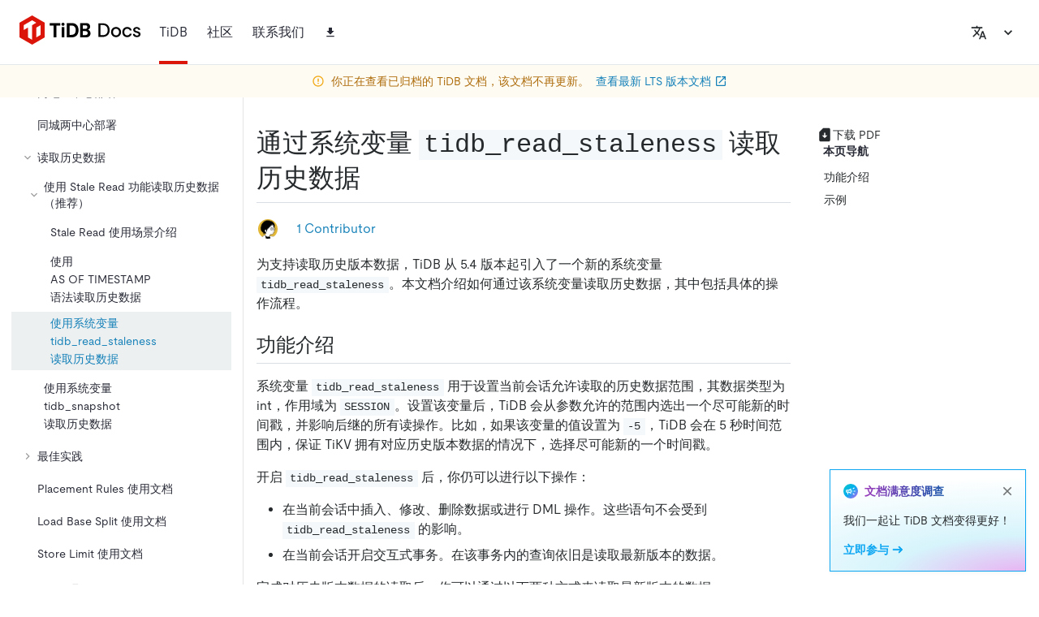

--- FILE ---
content_type: application/javascript
request_url: https://docs-archive.pingcap.com/a68293a2-febe9e2e8012968f2b53.js
body_size: 343
content:
!function(){try{var e="undefined"!=typeof window?window:"undefined"!=typeof global?global:"undefined"!=typeof self?self:{},d=(new e.Error).stack;d&&(e._sentryDebugIds=e._sentryDebugIds||{},e._sentryDebugIds[d]="94f1d284-cdb1-4300-9d76-671981d8f52d",e._sentryDebugIdIdentifier="sentry-dbid-94f1d284-cdb1-4300-9d76-671981d8f52d")}catch(e){}}();var _global="undefined"!=typeof window?window:"undefined"!=typeof global?global:"undefined"!=typeof self?self:{};_global.SENTRY_RELEASE={id:"e7437f3e13b5d42fe12f1dd9851205a0a599f5d0"},(self.webpackChunkwebsite_docs=self.webpackChunkwebsite_docs||[]).push([[233],{79764:function(e,d,f){f(74848)}}]);